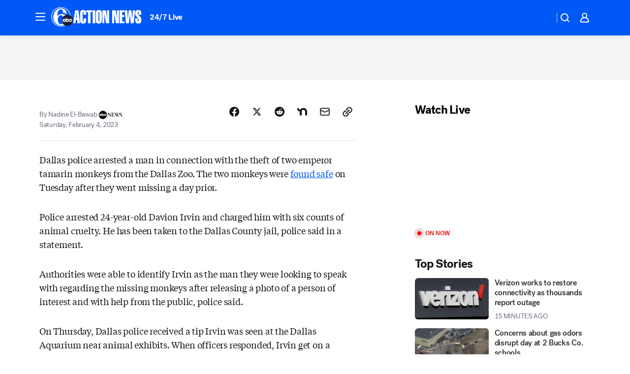

--- FILE ---
content_type: application/javascript
request_url: https://prod.gatekeeper.us-abc.symphony.edgedatg.go.com/vp2/ws/utils/2021/geo/video/geolocation/207/001/gt/-1.jsonp
body_size: 1083
content:
{"ver":"2021","device":"001","brand":"207","xmlns":"https://abc.go.com/vp2/ws/xmlns","user":{"allowed":true,"ip":"18.118.107.102","proxy":"hosting","bandwidth":"broadband","zipcode":"43230","city":"columbus","state":"oh","country":"usa","isp":"amazon technologies inc.","distributionChannel":"2","org":"amazon technologies inc.","useragent":"Mozilla/5.0 (Macintosh; Intel Mac OS X 10_15_7) AppleWebKit/537.36 (KHTML, like Gecko) Chrome/131.0.0.0 Safari/537.36; ClaudeBot/1.0; +claudebot@anthropic.com)","time":"Wed, 14 Jan 2026 15:10:45 -0500","xff":{"ip":"18.118.107.102, 18.68.21.108, 172.18.79.206"},"id":"D1D4AC6A-5836-4087-BDEB-2B0C128CBC41"},"affiliates":{"affiliate":[{"name":"WSYX","logo":"https://cdn1.edgedatg.com/aws/v2/abc/Live/video/13877091/1ba6f58005365daed202fccf8ab4df07/284x160-Q75_1ba6f58005365daed202fccf8ab4df07.png","dma":"COLUMBUS, OH","rank":"34","id":"WSYX","event":{"url":{"callback":"event_flat_file","value":"https://liveeventsfeed.abc.go.com/wsyx.json"},"refresh":{"unit":"second","value":"300"}}}],"count":1},"server":{"time":"Wed, 14 Jan 2026 20:10:45 +0000"}}